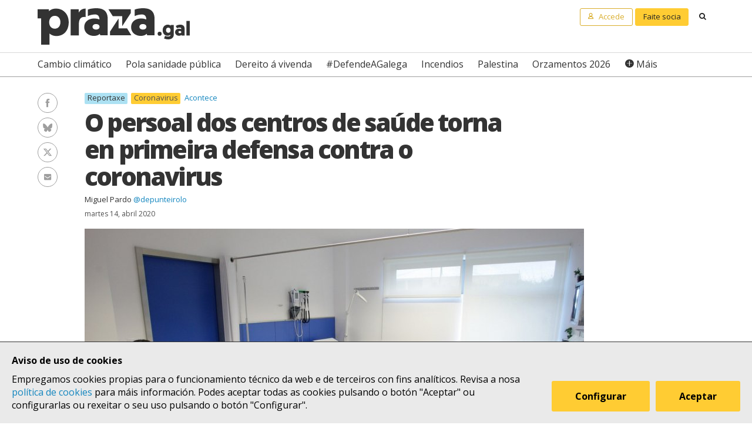

--- FILE ---
content_type: text/html; charset=UTF-8
request_url: https://praza.gal/acontece/o-persoal-dos-centros-de-saude-torna-en-primeira-defensa-contra-o-coronavirus
body_size: 9523
content:
<!DOCTYPE html>
<html lang="gl">
<head>
    <meta charset="utf-8">
    <meta name="viewport" content="width=device-width, initial-scale=1">
    <title>O persoal dos centros de saúde torna en primeira defensa contra o coronavirus - Praza Pública</title>
    <meta name="description" content="Os profesionais da Atención Primaria fan a primeira criba de doentes &quot;para evitar saturar os hospitais&quot; e o seguimento diario dos contaxiados illados na casa ou que saen do hospital e dos que presentan síntomas. &quot;Somos o primeiro elo da cadea&quot;, explican.&amp;nbsp;"/>

    <meta property="og:site_name" content="Praza Pública">
    <meta property="og:url" content="https://praza.gal/acontece/o-persoal-dos-centros-de-saude-torna-en-primeira-defensa-contra-o-coronavirus">
    <meta property="og:title" content="O persoal dos centros de saúde torna en primeira defensa contra o coronavirus - Praza Pública">
    <meta property="og:description" content="Os profesionais da Atención Primaria fan a primeira criba de doentes &quot;para evitar saturar os hospitais&quot; e o seguimento diario dos contaxiados illados na casa ou que saen do hospital e dos que presentan síntomas. &quot;Somos o primeiro elo da cadea&quot;, explican.&amp;nbsp;">
    <meta property="og:image"
          content="https://praza.gal/media/cache/open_graph/uploads/cs3-1df050b.jpeg">
        <meta property="og:type" content="article">
    <meta property="article:published_time" content="2020-04-14T06:11:00.000000Z">
            <meta property="article:section" content="Acontece">
        <meta property="fb:pages" content="216064968458804">

    <meta name="twitter:card" content="summary_large_image">
    <meta name="twitter:site" content="@prazapublica">
    <meta name="twitter:title" content="O persoal dos centros de saúde torna en primeira defensa contra o coronavirus - Praza Pública">
    <meta name="twitter:description" content="Os profesionais da Atención Primaria fan a primeira criba de doentes &quot;para evitar saturar os hospitais&quot; e o seguimento diario dos contaxiados illados na casa ou que saen do hospital e dos que presentan síntomas. &quot;Somos o primeiro elo da cadea&quot;, explican.&amp;nbsp;">
    <meta name="twitter:image" content="https://praza.gal/media/cache/open_graph/uploads/cs3-1df050b.jpeg">

    <link rel="alternate" hreflang="gl" href="https://praza.gal/acontece/o-persoal-dos-centros-de-saude-torna-en-primeira-defensa-contra-o-coronavirus">
    <link rel="canonical" href="https://praza.gal/acontece/o-persoal-dos-centros-de-saude-torna-en-primeira-defensa-contra-o-coronavirus">

            <link href="https://fonts.googleapis.com/css?family=Open+Sans:400,400i,700,700i,800" rel="stylesheet">
        <link href="https://fonts.googleapis.com/css?family=PT+Serif" rel="stylesheet">
        <link rel="stylesheet" href="/build/praza/css/app.e3972bdb.css">
    
    <link rel="apple-touch-icon" sizes="180x180" href="/apple-touch-icon.png">
    <link rel="icon" type="image/png" sizes="32x32" href="/favicon-32x32.png">
    <link rel="icon" type="image/png" sizes="16x16" href="/favicon-16x16.png">
    <link rel="manifest" href="/site.webmanifest">
    <link rel="mask-icon" href="/safari-pinned-tab.svg" color="#ffffff">
    <meta name="msapplication-TileColor" content="#ffffff">
    <meta name="theme-color" content="#ffffff">


    <!-- Global site tag (gtag.js) - Google Analytics -->
    <script async src="https://www.googletagmanager.com/gtag/js?id=G-H803MQBCZN"></script>
</head>
<body class="tpl-article-single pg-news-article-single">
    <div class="site-header-wrapper" id="site-header">
    <ads endpoint="https://praza.gal/publicidade/header"></ads>
    <header class="ml-site-header">
        <div class="site-header-inner-wrapper">
            <div class="brand-wrapper">
                <span class="nav-toggle" @click="toggleMenu">
                    <span></span>
                    <span></span>
                    <span></span>
                </span>

                <div class="logo-wrapper">
                    <a class="logo image" href="/"><span class="is-sr-only">Praza</span></a>
                </div>

                            </div>

            <div class="user-menu-wrapper">
                <nav class="user-menu">
                                            <a href="/accede" class="button-alt button-small login-button user">
                            <span class="text">Accede</span>
                        </a>

                        <a href="/faitedepraza" class="button button-small register-button">
                            Faite socia
                        </a>
                    
                    <a class="button button-small search-button search"
                       href="/buscar">
                        <span class="is-sr-only">Buscar</span>
                    </a>
                </nav>
            </div>
        </div>

        <div class="hot-topics-wrapper">
            <nav class="at-hot-topics">
                <ul class="hot-topics-list">
                                            <li><a href="/temas/cambio-climatico"
                               class="topic">Cambio climático</a></li>
                                            <li><a href="/temas/pola-sanidade-publica"
                               class="topic">Pola sanidade pública</a></li>
                                            <li><a href="/temas/dereito-a-vivenda"
                               class="topic">Dereito á vivenda</a></li>
                                            <li><a href="/temas/defendeagalega"
                               class="topic">#DefendeAGalega</a></li>
                                            <li><a href="/temas/incendios"
                               class="topic">Incendios</a></li>
                                            <li><a href="/temas/palestina"
                               class="topic">Palestina</a></li>
                                            <li><a href="/temas/orzamentos-2026"
                               class="topic">Orzamentos 2026</a></li>
                    
                    <li><a href="#" @click.prevent="toggleMenu" class="topic plus">Máis</a></li>
                </ul>
            </nav>
        </div>

        <div class="menu-wrapper" :class="{'is-open': isMenuOpen}">
            <nav class="at-menu">
                <div class="actions-wrapper">
                    <div class="search-form-wrapper">
                        <form method="get" action="/buscar" class="search-form">
                            <div class="field">
                                <label for="search-query-input" class="query-input-label">Buscar en Praza</label>
                                <div class="control control-search">
                                    <input type="search" name="q" class="query-input input" id="search-query-input"
                                           placeholder="Buscar en Praza"/>
                                    <a class="button-search search"><span class="is-sr-only">Buscar</span></a>
                                </div>
                            </div>
                        </form>
                    </div>
                    <div class="close-menu-wrapper">
                        <button class="close-menu" @click="toggleMenu">
                            <span class="is-sr-only">Ocultar menú</span>
                        </button>
                    </div>
                </div>

                <ul class="hot-topics-list">
                                            <li><a href="/temas/cambio-climatico"
                               class="topic">Cambio climático</a></li>
                                            <li><a href="/temas/pola-sanidade-publica"
                               class="topic">Pola sanidade pública</a></li>
                                            <li><a href="/temas/dereito-a-vivenda"
                               class="topic">Dereito á vivenda</a></li>
                                            <li><a href="/temas/defendeagalega"
                               class="topic">#DefendeAGalega</a></li>
                                            <li><a href="/temas/incendios"
                               class="topic">Incendios</a></li>
                                            <li><a href="/temas/palestina"
                               class="topic">Palestina</a></li>
                                            <li><a href="/temas/orzamentos-2026"
                               class="topic">Orzamentos 2026</a></li>
                                        <li><a href="/temas" class="topics-all">Ver todos os temas</a></li>
                </ul>

                <ul class="sections-list">
                    <li class="topics"><a href="/temas">Temas</a></li>
                    <li class="opinion"><a href="/opinion">Opinión</a></li>
                    <li class="dozens"><a href="/ducias">Ducias</a></li>
                </ul>

                <ul class="areas-list">
                                            <li><a href="/politica"
                               class="area">Política</a></li>
                                            <li><a href="/deportes"
                               class="area">Deportes</a></li>
                                            <li><a href="/ciencia-e-tecnoloxia"
                               class="area">Ciencia e tecnoloxía</a></li>
                                            <li><a href="/acontece"
                               class="area">Acontece</a></li>
                                            <li><a href="/cultura"
                               class="area">Cultura</a></li>
                                            <li><a href="/lecer"
                               class="area">Lecer</a></li>
                                            <li><a href="/mundo"
                               class="area">Mundo</a></li>
                                            <li><a href="/economia"
                               class="area">Economía</a></li>
                                            <li><a href="/movementos-sociais"
                               class="area">Movementos sociais</a></li>
                                    </ul>

                                    <ul class="local-editions-list">
                                                    <li><a href="/a-coruna"
                                   class="local-edition">A Coruña</a></li>
                                                    <li><a href="/ferrol"
                                   class="local-edition">Ferrol</a></li>
                                                    <li><a href="/lugo"
                                   class="local-edition">Lugo</a></li>
                                                    <li><a href="/ourense"
                                   class="local-edition">Ourense</a></li>
                                                    <li><a href="/pontevedra"
                                   class="local-edition">Pontevedra</a></li>
                                                    <li><a href="/santiago"
                                   class="local-edition">Santiago</a></li>
                                                    <li><a href="/vigo"
                                   class="local-edition">Vigo</a></li>
                                            </ul>
                            </nav>
        </div>
    </header>
</div>

<main class="main-content">
        <article id="article">
        <div class="page-wrapper">
            <div class="main-wrapper">
                <div class="ml-article-single">
                    <header class="article-header">
                                    
    <ul class="at-taxonomy-list">
                    <li>
                                    <span class="topic-gender">Reportaxe</span>
                
                                    <a href="/temas/coronavirus" class="topic">
                        Coronavirus
                    </a>
                
                            </li>
        
                    <li>
                                    <a href="/acontece" class="area">
                        Acontece
                    </a>
                                
                            </li>
            </ul>

                        
                        <h1 class="article-headline">O persoal dos centros de saúde torna en primeira defensa contra o coronavirus</h1>

                        <ul class="article-authors-summary-list">
            <li class="author-wrapper">
            <a href="/xornalista/miguel-pardo" class="author-name">Miguel Pardo</a>
                            <a href="https://twitter.com/depunteirolo" target="_blank" class="author-twitter-username">
                    @depunteirolo
                </a>
                    </li>
    </ul>
                        <time class="article-date" datetime="2020-04-14T06:11:00.000000Z">
                            martes 14, abril 2020
                        </time>

                        <div class="social-features-list-wrapper" id="social-features-list">
    <ul class="at-social-features-list">
        <li>
            <a href="http://www.facebook.com/sharer/sharer.php?u=https://praza.gal/acontece/o-persoal-dos-centros-de-saude-torna-en-primeira-defensa-contra-o-coronavirus" target="_blank" class="icon-social facebook">
                <span class="is-sr-only">Facebook</span>
            </a>
        </li>
        <li>
            <a href="https://bsky.app/intent/compose?text=O+persoal+dos+centros+de+sa%C3%BAde+torna+en+primeira+defensa+contra+o+coronavirus+%40praza.gal+https%3A%2F%2Fpraza.gal%2Facontece%2Fo-persoal-dos-centros-de-saude-torna-en-primeira-defensa-contra-o-coronavirus" target="_blank" class="icon-social bluesky">
                <span class="is-sr-only">Bluesky</span>
            </a>
        </li>
        <li>
            <a href="https://twitter.com/intent/tweet?url=https://praza.gal/acontece/o-persoal-dos-centros-de-saude-torna-en-primeira-defensa-contra-o-coronavirus&amp;text=O+persoal+dos+centros+de+sa%C3%BAde+torna+en+primeira+defensa+contra+o+coronavirus&amp;via=prazapublica" target="_blank" class="icon-social twitter-x">
                <span class="is-sr-only">Twitter/X</span>
            </a>
        </li>
        <li>
            <a href="whatsapp://send?text=https%3A%2F%2Fpraza.gal%2Facontece%2Fo-persoal-dos-centros-de-saude-torna-en-primeira-defensa-contra-o-coronavirus" target="_blank" class="icon-social whatsapp">
                <span class="is-sr-only">WhatsApp</span>
            </a>
        </li>
        <li>
            <a href="mailto:?subject=Praza Pública&amp;body=O persoal dos centros de saúde torna en primeira defensa contra o coronavirus https://praza.gal/acontece/o-persoal-dos-centros-de-saude-torna-en-primeira-defensa-contra-o-coronavirus" target="_blank" class="icon-social e-mail">
                <span class="is-sr-only">Enviar un e-mail</span>
            </a>
        </li>
            </ul>
</div>
                                                    <figure class="at-image" data-gallery="article">
                                <a href="https://praza.gal/storage/uploads/cs3-1df050b.jpeg" @click.prevent="openFullScreenGallery('article', $event.target)">
                                    <img src="https://praza.gal/media/cache/news_article_thumbnail/uploads/cs3-1df050b.jpeg" alt="" />
                                </a>

                                <figcaption class="image-caption">Un médico, ao teléfono na súa consulta dun centro de saúde &copy; Sergas</figcaption>
                            </figure>
                                            </header>

                    	<div class="archive-refs-wrapper">
		<section class="ml-archive-refs">
			<div class="archive-title-wrapper">
				<h1 class="archive-refs-title angle-right icon-angle-right">
					<span class="is-sr-only">Hemeroteca</span>
				</h1>
			</div>

			<div class="archive-refs-list-wrapper">
				<ul class="at-archive-refs-list">
										<li>
						<h1 class="ref-title">
							<a href="/acontece/as-enfermeiras-estoupan-ante-a-precariedade-agravada-coa-pandemia-non-mais-remendos-estamos-fartas">
								As enfermeiras estoupan ante a precariedade, agravada coa pandemia: &quot;Non máis remendos, estamos fartas&quot;
							</a>
						</h1>
						<time class="ref-date" datetime="2020-04-10T09:04:50.000000Z">
                            venres 10, abril 2020
						</time>
					</li>
										<li>
						<h1 class="ref-title">
							<a href="/acontece/o-sergas-recua-e-prorroga-os-contratos-temporais-do-persoal-con-coronavirus-ata-que-reciba-a-alta">
								O Sergas recúa e prorroga os contratos temporais do persoal con coronavirus ata que reciba a alta
							</a>
						</h1>
						<time class="ref-date" datetime="2020-04-08T14:13:56.000000Z">
                            mércores 8, abril 2020
						</time>
					</li>
										<li>
						<h1 class="ref-title">
							<a href="/acontece/enfermeiras-en-primeira-lina-fronte-ao-virus-e-moi-duro-polo-que-vivimos-no-hospital-e-porque-e-imposible-desconectar">
								Enfermeiras en primeira liña fronte ao virus: &quot;É moi duro, polo que vivimos no hospital e porque é imposible desconectar&quot;
							</a>
						</h1>
						<time class="ref-date" datetime="2020-04-07T06:03:00.000000Z">
                            martes 7, abril 2020
						</time>
					</li>
										<li>
						<h1 class="ref-title">
							<a href="/acontece/o-orzamento-do-sergas-para-atencion-primaria-segue-142-millons-por-baixo-do-bipartito-tras-cinco-anos-a-alza">
								O orzamento do Sergas para Atención Primaria segue 142 millóns por baixo do bipartito tras cinco anos á alza
							</a>
						</h1>
						<time class="ref-date" datetime="2019-11-01T08:48:00.000000Z">
                            venres 1, novembro 2019
						</time>
					</li>
									</ul>
			</div>
		</section>
	</div>

                    <div class="article-body">
                        <ads endpoint="/publicidade/article-pre-body"></ads>

                                                                                                                                                        <div class="article-body-text-wrapper">
	<div class="content article-body-text">
	    <p>Afastados dos aplausos ás persoas recuperadas ou que saen da UCI, lonxe das cámaras que gravan as saturacións e o encomiable labor nos hospitais, <strong>a Atención Primaria segue a ser a primeira criba, a trincheira inicial na loita contra o coronavirus</strong>. Os e as profesionais dos centros de saúde seguen a atender --case na súa totalidade por teléfono-- doenzas habituais nos seus barrios ou vilas ao tempo que fan seguimento das persoas diagnosticadas ou sospeitosas de padecer Covid-19: das positivas que manteñen o illamento na casa, daquelas con síntomas e á espera do test ou de non empeorar e tamén das que foron contaxiadas e saen dos complexos hospitalarios.</p><blockquote><p>Á marxe das consultas habituais, os persoal da Atención Primaria fai seguimento diario das persoas con coronavirus ou sospeitosas de estaren infectadas</p></blockquote><p>"Cada 24 horas poñémonos en contacto coa persoa e controlamos a temperatura, se ten tose, se está cansado ou se nota mucosidade e de que tipo", explica a enfermeira dun centro de saúde dunha localidade da área metropolitana dunha gran cidade sobre un control que se segue estritamente os quince días desde que o doente comeza o illamento.</p><p>Cada médico da Primaria, na súa consulta, recibe do Sergas a relación dos seus pacientes aos que se lle fixo a proba, especificando se deron positivo ou non. <strong>Aí comeza ese seguimento telefónico en base a eses datos da historia clínica. No caso dos positivos, e pasadas esas dúas semanas, faise reconto dos días que o enfermo leva sen síntomas</strong>. Ao cumprir 14 sen eles, e segundo a súa evolución, valórase a conveniencia de facer unha nova proba que certifique a curación.&nbsp;</p>
	</div>
</div>                                    
                                                                                                        <div class="image-wrapper">
    <figure class="at-image" data-gallery="article">
        <a href="https://praza.gal/storage/uploads/folgaprimaria2-4c6d5cb.jpeg" @click.prevent="openFullScreenGallery('article', $event.target)">
            <img src="https://praza.gal/storage/uploads/folgaprimaria2-4c6d5cb.jpeg" alt="" />
        </a>
            <figcaption class="image-caption">Centro de saúde baleiro, en Vigo &copy; Primaria Digna</figcaption>
    </figure>
</div>                                    
                                                                                                        <div class="article-body-text-wrapper">
	<div class="content article-body-text">
	    <p>Pero antes de todo isto, os médicos da Primaria deben facer unha primeira criba. En parte, "para evitar saturar os hospitais". "Somos o primeiro elo da cadea", explica Ramón Veras, doutor nun centro de saúde da Coruña. Neste, como noutros, recíbense chamadas ou mesmo visitas de persoas con síntomas, aínda que algunhas delas nin o manifesten. "Hai xente que chega por outra doenza e na consulta diche que tamén ten tose...", advirte o médico.&nbsp;</p><blockquote><p>Os profesionais dos centros de saúde fan a primeira criba na loita contra o coronavirus: "Somos o primeiro elo da cadea"</p></blockquote><p>No caso de que ese paciente con afectación respiratoria requira máis probas, envíase directamente ao hospital. Se os síntomas son menos importantes, derívase ao seu domicilio e explícaselle o illamento. Daquela, Medicina Preventiva encárgase de valorar se o doente pode acudir a facer o test en coche a algunha das unidades adaptadas ou se require ser atendido na casa.&nbsp;</p><p>En todos os casos, como detallan varios profesionais, <strong>os centros de saúde do Sergas contan xa cun "circuíto diferente" para atender calquera persoa que teña síntomas compatibles coa Covid-19</strong>. "Entran por unha zona diferente ao resto e pasan a unha sala illada, onde é atendido por un profesional protexido para evitar contaxios para loga desinfectar a zona", explica Xosé María Dios, médico en Outes.&nbsp;</p>
	</div>
</div>                                    
                                                                            <ads endpoint="/publicidade/article-body-block?slice=1"></ads>                                                                                                                                                <div class="article-body-text-wrapper">
	<div class="content article-body-text">
	    <p>Os materiais de protección, segundo relatan varios profesionais, son suficientes en pequenos centros de saúde, pero non tanto nos das cidades ou grandes vilas. "Ao principio non eran dabondo, pero agora parece que van chegando", conta Pablo Vaamonde, dun ambulatorio nun barrio da Coruña.&nbsp;</p><blockquote><p>Os centros de saúde estableceron xa un "circuíto diferente" e con espazos illados onde atenden as persoas con síntomas compatibles coa Covid-19</p></blockquote><p>"Nos primeiros días tiñamos no centro catro equipos de protección individual (EPI) e acababámolos xa en dúas consultas, pero nesta segunda quincena foi chegando máis material", explica unha enfermeira. "As medidas de protección non están totalmente garantidas... Se cadra o sitio máis seguro é o espazo que se reserva para posibles contaxiados porque xa vas protexido e sabendo o que hai, pero hai persoas que din non ter síntomas e ao pouco dinche que están tendo tose...", explica Veras.&nbsp;</p><p>Aínda que hai casos sospeitosos e mesmo confirmados de contaxio entre o persoal da Primaria, non son os máis expostos, o que non evita o lóxico temor dos profesionais. De feito, o Sergas vén de trasladar aos sanitarios dos centros de saúde unhas indicacións de uso de máscaras cirúrxicas, que recomenda poñer cando resulte imposible manter as medidas de distanciamento físico pero que "non será necesario cando estean en espazos comúns no que a distancia pode manterse sen problemas".&nbsp;</p>
	</div>
</div>                                    
                                                                                                        <div class="image-wrapper">
    <figure class="at-image" data-gallery="article">
        <a href="https://praza.gal/storage/uploads/enfermeira-mans4-ecfcccd.jpeg" @click.prevent="openFullScreenGallery('article', $event.target)">
            <img src="https://praza.gal/storage/uploads/enfermeira-mans4-ecfcccd.jpeg" alt="" />
        </a>
            <figcaption class="image-caption">Unha enfermeira lava as mans CC-BY-NC-ND Ariadna Creus e Àngel García (Banc d’Imatges Infermeres)</figcaption>
    </figure>
</div>                                    
                                                                                                        <div class="article-body-text-wrapper">
	<div class="content article-body-text">
	    <p>En todo caso, a rutina mudou. "Cambiounos a vida, estamos de teleoperadores", bromea Vaamonde. El, como todos os profesionais consultados, advirte de que <strong>o 99% das consultas son telefónicas. "Procuramos demorar todo o que se pode, como os controis periódicos de enfermos, para evitar aglomeracións</strong>, sobre todo en salas como a de analítica, onde sempre se xunta moita xente", explica. &nbsp;</p><blockquote><p>Case a práctica totalidade das consultas na Atención Primaria realízanse de maneira telefónica para evitar calquera risco de contaxio</p></blockquote><p>Iso non evita que o choio se manteña. Entre 30 e 50 consultas telefónicas ao día é o habitual, ao unirse o seguimento telefónico dos afectados polo virus ás doenzas máis habituais. Nalgún centro, mesmo se habilitou un enderezo electrónico para que os pacientes enviasen fotos de erupcións ou eccemas para poder diagnosticalos e evitar calquera visita e risco de contaxio. Con todo, hai persoas que seguen insistindo en acudir ao médico. "Poucos, os dous ou tres de sempre que non hai maneira de convencer", explica un doutor.&nbsp;</p><p>Tamén se manteñen algunhas visitas domiciliarias obrigadas e, malia que na Atención Primaria están intentando "reconverter toda consulta a telefónica", hai voces que piden que os centros de especialidades comecen tamén a atender por teléfono nos casos que sexa posible e a iniciar as consultas pouco a pouco.&nbsp;</p>
	</div>
</div>                                    
                                                                            <ads endpoint="/publicidade/article-body-block?slice=2"></ads>                                                                                                            
                                                            
                                                                        </div>
                </div>
            </div>
        </div>

        
                    
            <div class="page-wrapper">
                <div class="main-wrapper">
                    <div class="article-footer-wrapper">
                        <footer class="article-footer">
                            <div class="ml-authors-list">
                                <ul class="authors-list">
                                                                            <li>
                                            <div class="at-author">
    <div class="author-image-wrapper">
                    <img class="image" src="https://praza.gal/media/cache/author_thumbnail/uploads/59391f9871f71-img-2483-3ebd406.jpeg"
                 alt="Miguel Pardo"/>
            </div>

    <header class="author-header">
        <h1 class="author-name">
            <a href="/xornalista/miguel-pardo">Miguel Pardo</a>
        </h1>

                    <div class="author-info">
                <p>Entre A Coruña e o Ortegal. Antes en <i>La Opinión</i>, <i>Depor Sport</i>, <i>L-V </i>ou<i> Xornal de Galicia</i>. Co-autor de <i>La imagen del mundo árabe y musulmán en la prensa española</i> (2010, Fundación Tres Culturas)</p>
            </div>
        
                    <div class="social-features-list-wrapper">
                <ul class="at-social-features-list">
                                            <li>
                            <a href="https://twitter.com/depunteirolo" target="_blank"
                               class="icon icon-social twitter-x">
                                <span class="is-sr-only">Ver perfil de Twitter</span>
                            </a>
                        </li>
                    
                                    </ul>
            </div>
            </header>
</div>                                        </li>
                                                                    </ul>
                            </div>

                            <div class="button-wrapper">
                                <button class="button button-block" @click="showComments">Ver comentarios</button>
                            </div>
                            <div id="disqus_thread" data-disqus="23f93ea9-3688-4b1a-b8b9-7248006270be"></div>
                        </footer>
                    </div>

                    <ads endpoint="/publicidade/article-footer"></ads>
                </div>
            </div>

            <full-screen-gallery-viewer
                    v-model="fullScreenGalleryItems"
                    :open="isFullScreenGalleryOpen"
                    :target="target"
                    @close="handleFullScreenGalleryClose"
            ></full-screen-gallery-viewer>

            <div class="membership-banner-wrapper">
    <div class="membership-banner-inner-wrapper">
        <div class="at-membership-banner">
            <figure class="membership-banner-image-wrapper">
                <img class="membership-banner-image" src="/build/static/banner-socias.png" alt="" />
            </figure>

            <div class="membership-banner-header-wrapper">
                <header class="membership-banner-header">
                    <h1 class="membership-banner-title">Grazas ás socias e socios editamos un xornal plural</h1>
                    <div class="membership-banner-text">
                        As socias e socios de Praza.gal son esenciais para editarmos cada día un xornal plural. Dende moi pouco a túa achega económica pode axudarnos a soster e ampliar a nosa redacción e, así, a contarmos máis, mellor e sen cancelas.
                    </div>
                    <div class="button-wrapper">
                        <a href="/faitedepraza" class="button button-secondary">Quero ser de Praza</a>
                    </div>
                </header>
            </div>
        </div>
    </div>
</div>
            <div class="page-wrapper">
                <div class="main-wrapper">
                    <aside class="article-related-content">
                        <section class="ml-articles-list">
                            
                            <ads endpoint="/publicidade/article-related"></ads>

                                                            <h3 class="articles-list-title">
                                    Máis sobre
                                                                            Coronavirus
                                                                    </h3>
                                <ul class="articles-list is-2-col is-highlighted">
                                                                            <li><article class="at-article-summary">
            <a class="article-summary-image-wrapper" href="/politica/a-xunta-despediu-persoal-de-reforzo-da-covid-como-represalia-por-denunciar-os-seus-contratos-fraudulentos">
            <img class="article-summary-image" src="https://praza.gal/media/cache/news_article_thumbnail/uploads/200326-ume-santiagoyribeira-1-273e72c.jpeg" alt="">
        </a>
    
    <header class="article-summary-header">
                
    <ul class="at-taxonomy-list">
                    <li>
                
                                    <a href="/temas/coronavirus" class="topic">
                        Coronavirus
                    </a>
                
                            </li>
        
                    <li>
                                    <a href="/politica" class="area">
                        Política
                    </a>
                                
                            </li>
            </ul>
        <h2 class="article-summary-headline">
            <a href="/politica/a-xunta-despediu-persoal-de-reforzo-da-covid-como-represalia-por-denunciar-os-seus-contratos-fraudulentos">
                A Xunta despediu persoal de reforzo da COVID como represalia por denunciar os seus contratos fraudulentos
            </a>
        </h2>
        <time class="article-summary-date" datetime="2025-04-14T06:03:00.000000Z">
            luns 14, abril 2025
        </time>
        <div class="article-summary-body">
            <div class="article-summary-body-inner-wrapper">
                <p>O TSXG vén declarando improcedentes ducias de despedimentos de persoal que seguiu contratado por "obra ou servizo" moito despois de rematada a pandemia, e agora ademais declara nulos varios ceses producidos tras denunciar os afectados a súa situación</p>
            </div>

                    </div>
    </header>
</article>
</li>
                                                                            <li><article class="at-article-summary">
            <a class="article-summary-image-wrapper" href="/acontece/5-anos-da-covid-e-o-confinamento-asi-foron-os-meses-que-eliximos-esquecer">
            <img class="article-summary-image" src="https://praza.gal/media/cache/news_article_thumbnail/uploads/20200321-115339-d4c8088-1-26a81c3.jpeg" alt="">
        </a>
    
    <header class="article-summary-header">
                
    <ul class="at-taxonomy-list">
                    <li>
                
                                    <a href="/temas/coronavirus" class="topic">
                        Coronavirus
                    </a>
                
                            </li>
        
                    <li>
                                    <a href="/acontece" class="area">
                        Acontece
                    </a>
                                
                            </li>
            </ul>
        <h2 class="article-summary-headline">
            <a href="/acontece/5-anos-da-covid-e-o-confinamento-asi-foron-os-meses-que-eliximos-esquecer">
                5 anos da COVID e o confinamento: así foron os meses que eliximos esquecer
            </a>
        </h2>
        <time class="article-summary-date" datetime="2025-03-09T08:00:00.000000Z">
            domingo 9, marzo 2025
        </time>
        <div class="article-summary-body">
            <div class="article-summary-body-inner-wrapper">
                <p>Os aplausos aos sanitarios das oito da tarde, o obxectivo de "aplanar a curva", as PCR e a distancia social ou a<i> nova normalidade</i> fican moi lonxe.<i> </i>Cinco anos despois da pandemia parece que non queremos pensar moito neses días estraños e que deixaron milleiros de mortes en Galicia. Así o pensa tamén a neurocientífica Sonia Villapol: "a sociedade non quere escoitar dunha experiencia negativa; é un escudo de protección: só falar do que pasou incomoda e menosprezase para relativizar o dano que causou"</p>
            </div>

                    </div>
    </header>
</article>
</li>
                                                                    </ul>
                                                    </section>
                    </aside>
                </div>
            </div>
            </article>
</main>

    <div class="site-footer-wrapper" id="site-footer">
    <footer class="ml-site-footer">
        <div class="site-footer-inner-wrapper">

            <div class="footer-links footer-links--no-expandable">
                <h1 class="footer-links-title">Síguenos</h1>
                <div class="social-features-list-wrapper">
                    <ul class="at-social-features-list">
                        <li>
                            <a href="https://www.facebook.com/prazapublica" target="_blank"
                               class="icon-social facebook">
                                <span class="is-sr-only">Facebook</span>
                            </a>
                        </li>
                        <li>
                            <a href="https://www.instagram.com/praza.gal/" target="_blank"
                               class="icon-social instagram">
                                <span class="is-sr-only">Instagram</span>
                            </a>
                        </li>
                        <li>
                            <a href="https://bsky.app/profile/praza.gal" target="_blank" class="icon-social bluesky">
                                <span class="is-sr-only">Bluesky</span>
                            </a>
                        </li>
                        <li>
                            <a href="https://twitter.com/prazapublica" target="_blank" class="icon-social twitter-x">
                                <span class="is-sr-only">Twitter/X</span>
                            </a>
                        </li>
                        <li>
                            <a href="https://www.youtube.com/channel/UCPT8yrs6YnIngJ_GrwOc7FQ" target="_blank"
                               class="icon-social youtube">
                                <span class="is-sr-only">Youtube</span>
                            </a>
                        </li>
                        <li>
                            <a href="https://t.me/prazapublica" target="_blank" class="icon-social telegram">
                                <span class="is-sr-only">Telegram</span>
                            </a>
                        </li>
                        <li>
                            <a href="/rss/novas" class="icon-social rss" title="RSS Novas">
                                <span class="is-sr-only">RSS Novas</span>
                            </a>
                        </li>
                        <li>
                            <a href="/rss/opinion" class="icon-social rss" title="RSS Opinión">
                                <span class="is-sr-only">RSS Opinión</span>
                            </a>
                        </li>
                    </ul>
                </div>
            </div>

            <div class="footer-links">
                <h1 class="footer-links-title" @click="toggleFooterMenu">
                    <span>Sobre Praza</span>
                    <span class="footer-links-title__icon caret-down"></span>
                </h1>
                <ul class="footer-links-list">
                                            <li><a href="/sobre-praza/fundacion-praza-publica">Fundación Praza Pública</a></li>
                                            <li><a href="/sobre-praza/contacto">Contacto</a></li>
                                            <li><a href="/sobre-praza/licenzas">Licenzas</a></li>
                                            <li><a href="/sobre-praza/colofon">Colofón</a></li>
                                            <li><a href="/sobre-praza/legal">Legal</a></li>
                                            <li><a href="/sobre-praza/as-cookies">As cookies </a></li>
                                            <li><a href="/sobre-praza/in-english">In English</a></li>
                                    </ul>
            </div>

            <div class="footer-links">
                <h1 class="footer-links-title" @click="toggleFooterMenu">
                    Axuda
                    <span class="footer-links-title__icon caret-down"></span>
                </h1>
                <ul class="footer-links-list footer-links-list--expanded">
                                            <li><a href="/axuda/como-contratar-publicidade-en-praza.gal">Como contratar publicidade en Praza.gal?</a></li>
                                            <li><a href="/axuda/como-escribir-en-praza.gal">Como escribir en Praza.gal?</a></li>
                                            <li><a href="/axuda/como-se-financia">Como se financia?</a></li>
                                            <li><a href="/axuda/as-contas-de-praza">As contas de Praza</a></li>
                                            <li><a href="/axuda/desgravacion-de-doazons">Desgravación de doazóns</a></li>
                                    </ul>
            </div>

            <div class="footer-links">
                <h1 class="footer-links-title" @click="toggleFooterMenu">
                    Todas as áreas
                    <span class="footer-links-title__icon caret-down"></span>
                </h1>
                <ul class="footer-links-list">
                                            <li><a href="/politica">Política</a>
                        </li>
                                            <li><a href="/deportes">Deportes</a>
                        </li>
                                            <li><a href="/ciencia-e-tecnoloxia">Ciencia e tecnoloxía</a>
                        </li>
                                            <li><a href="/acontece">Acontece</a>
                        </li>
                                            <li><a href="/cultura">Cultura</a>
                        </li>
                                            <li><a href="/lecer">Lecer</a>
                        </li>
                                            <li><a href="/mundo">Mundo</a>
                        </li>
                                            <li><a href="/economia">Economía</a>
                        </li>
                                            <li><a href="/movementos-sociais">Movementos sociais</a>
                        </li>
                                    </ul>
            </div>

            <div class="footer-links">
                <h1 class="footer-links-title" @click="toggleFooterMenu">
                    Lugares
                    <span class="footer-links-title__icon caret-down"></span>
                </h1>
                <ul class="footer-links-list">
                                            <li>
                            <a href="/a-coruna">A Coruña</a>
                        </li>
                                            <li>
                            <a href="/ferrol">Ferrol</a>
                        </li>
                                            <li>
                            <a href="/lugo">Lugo</a>
                        </li>
                                            <li>
                            <a href="/ourense">Ourense</a>
                        </li>
                                            <li>
                            <a href="/pontevedra">Pontevedra</a>
                        </li>
                                            <li>
                            <a href="/santiago">Santiago</a>
                        </li>
                                            <li>
                            <a href="/vigo">Vigo</a>
                        </li>
                                    </ul>
            </div>
        </div>

        <div class="logo-wrapper">
            <a class="foundation-logo image" href="/sobre-praza/fundacion-praza-publica">
                <span class="is-sr-only">Fundación Praza Pública</span>
            </a>

            <a class="nrede-logo image" href="https://xornalistas.gal/colexio/rexistro-de-medios-dixitais-galegos/"
               target="_blank">
                <span class="is-sr-only">NRede - Rexistro de Medio Dixitais Galegos</span>
            </a>
        </div>

        <cookie-banner g-analytics-id="G-H803MQBCZN"></cookie-banner>
    </footer>
</div>

        <script src="/build/runtime.38458af0.js" defer></script><script src="/build/praza/js/header.3d80ab49.js" defer></script>
    <script src="/build/praza/js/footer.293b92fe.js" defer></script>


    <script src="/build/praza/js/pages/article-single.02ac9138.js" defer></script>
</body>
</html>
